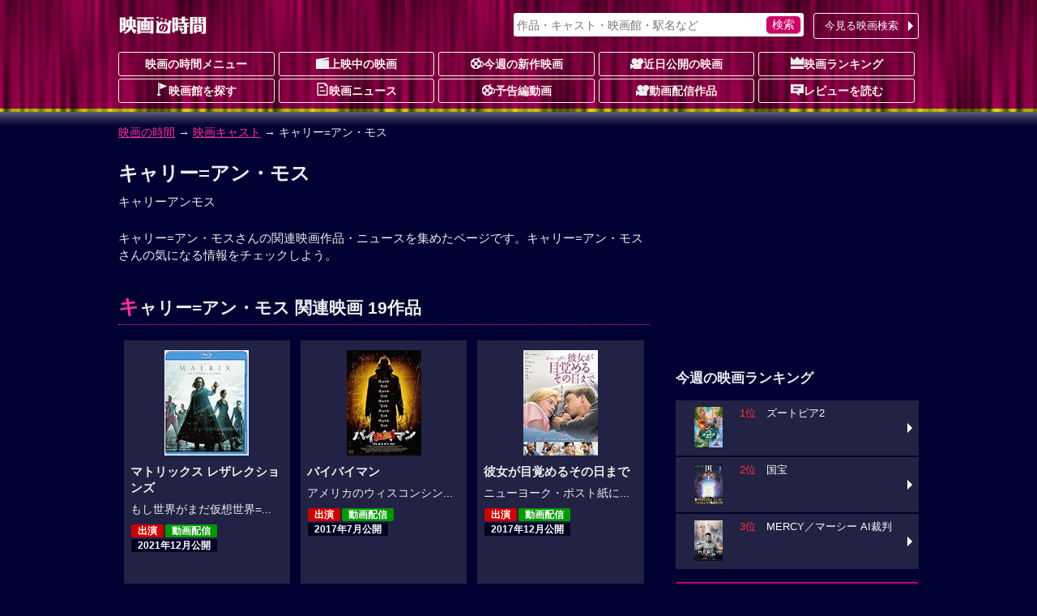

--- FILE ---
content_type: text/html; charset=UTF-8
request_url: https://movie.jorudan.co.jp/person/147584/
body_size: 12145
content:
<!DOCTYPE html>
<html lang="ja">
<head>
<meta charset="UTF-8">
<meta name="author" content="ジョルダン">
<meta name="viewport" content="width=device-width,initial-scale=1.0">
<!-- Google tag (gtag.js) -->
<script async src="https://www.googletagmanager.com/gtag/js?id=G-JT33EW73SG"></script>
<script>
  window.dataLayer = window.dataLayer || [];
  function gtag(){dataLayer.push(arguments);}
  gtag('js', new Date());

  gtag('config', 'G-JT33EW73SG');
</script>
<!-- Site Side Protection -->
<script>window.grumi={key:'5bb31c36-5198-4abd-9ff8-22ca0ee43c58'};</script>
<script src="//rumcdn.geoedge.be/5bb31c36-5198-4abd-9ff8-22ca0ee43c58/grumi-ip.js" async></script>
<script async src="https://securepubads.g.doubleclick.net/tag/js/gpt.js"></script>
<script>window.googletag = window.googletag || {cmd: []};</script>
<!-- Geniee Wrapper Head Tag -->
<script>
  window.gnshbrequest = window.gnshbrequest || {cmd:[]};
  window.gnshbrequest.cmd.push(function(){
    window.gnshbrequest.forceInternalRequest();
  });
</script>
<script async src="https://cpt.geniee.jp/hb/v1/212837/323/wrapper.min.js"></script>
<!-- /Geniee Wrapper Head Tag -->
<!-- //Connect Container: jorudan.co.jp -->
<script>
googletag.cmd.push(function() {
	googletag.defineSlot('/7783033/Jorudan_Movie_BTF_R300x250', [300, 250], 'Ads_google_right_0').addService(googletag.pubads());
	googletag.defineSlot('/7783033/Jorudan_Movie_BTF_L300x250', [300, 250], 'Ads_google_right_1').addService(googletag.pubads());
	googletag.defineSlot('/7783033/Jorudan_Movie_MID300x250', [300, 250], 'Ads_google_right_2').addService(googletag.pubads());
	googletag.defineSlot('/7783033/Jorudan_Movie_ATF300x250', [300, 250], 'Ads_google_right_3').addService(googletag.pubads());
	googletag.pubads().enableSingleRequest();
	googletag.pubads().disableInitialLoad();
	googletag.enableServices();
});	
googletag.cmd.push(function(){ googletag.display('Ads_google_right_0'); });
googletag.cmd.push(function(){ googletag.display('Ads_google_right_1'); });
googletag.cmd.push(function(){ googletag.display('Ads_google_right_2'); });
googletag.cmd.push(function(){ googletag.display('Ads_google_right_3'); });
</script>

<script>
!function(o,s,t,e,a,i,g){function n(t,e){s[o]._Q.push([t,e])}s[o]||(s[o]={init:function(){n("i",arguments)},fetchBids:function(){n("f",arguments)},setDisplayBids:function(){},_Q:[]},(i=t.createElement(e)).async=!0,i.src="//c.amazon-adsystem.com/aax2/apstag.js",(g=t.getElementsByTagName(e)[0]).parentNode.insertBefore(i,g))}("apstag",window,document,"script"),apstag.init({pubID:"3380",adServer:"googletag"}),apstag.fetchBids({slots:[{slotID:"Ads_google_right_0",slotName:"/7783033/Jorudan_Movie_BTF_R300x250",sizes:[[300,250]]},{slotID:"Ads_google_right_1",slotName:"/7783033/Jorudan_Movie_BTF_L300x250",sizes:[[300,250]]},{slotID:"Ads_google_right_2",slotName:"/7783033/Jorudan_Movie_MID300x250",sizes:[[300,250]]},{slotID:"Ads_google_right_3",slotName:"/7783033/Jorudan_Movie_ATF300x250",sizes:[[300,250]]}],timeout:800},function(o){googletag.cmd.push(function(){apstag.setDisplayBids(),googletag.pubads().refresh()})});</script>

<style type="text/css">body{margin:0;padding:0;line-height:1.4;color:#eee;font-size:14px;font-family:"Hiragino Kaku Gothic Pro",Meiryo,sans-serif;-webkit-text-size-adjust:100%;-moz-text-size-adjust:100%;-ms-text-size-adjust:100%;-o-text-size-adjust:100%;text-size-adjust:100%;background:#003 url(/images/back_main.png) repeat-x 0 -80px}p{margin:16px 0}figure{margin:16px auto}figcaption{padding:4px}hr{width:80%;border:0 none;margin:16px auto;border-bottom:1px dashed #f39}a:link,a:visited{color:#f39}a:hover,a:active{position:relative;top:1px;left:1px}img{max-width:100%;max-height:100%;vertical-align:text-bottom}#ZENRINMAP img{max-width:none;max-height:none;vertical-align:baseline}.menu{margin:4px 0 8px}.menu li{float:left;list-style:none;margin:4px 4px 0 0 !important}.menu li.on{padding:6px;font-weight:700;color:#c06;background-color:#fcc;border-radius:3px;box-shadow:0 1px 1px rgba(96,0,48,0.6)}.menu li.off{padding:6px 1.5em;font-weight:700;color:#666;background-color:#002;border-radius:3px}.menu li a{display:block;width:100%;color:inherit;text-decoration:none;text-align:center;position:relative}.icons li.tsutaya{float:right}.icons li.tsutaya a img{border:1px solid #fff}.menu .icon{display:block;margin:auto}.icons{margin:4px 0 16px;padding:0}.icons li{list-style:none;float:left;width:auto!important;height:auto!important;margin:4px 4px 0 0;padding:2px 8px;color:#fff;font-size:12px;font-weight:700;line-height:1;border-radius:2px;background-color:#002;vertical-align:bottom}.icons li a{color:inherit;text-decoration:none}.inner{width:100%;padding:0 8px;box-sizing:border-box}.acenter{text-align:center}.aright{text-align:right}.entry{line-height:1.6;letter-spacing:.6pt}.text{letter-spacing:.6pt;line-height:1.6}.ssize{font-size:.9em}.role{display:inline-block;font-weight:700;color:#fff;padding:2px;border-radius:2px;font-size:12px;background-color:#002;margin:0 2px}.message{color:#999}.warning{color:#f33}.col{margin:1%}.u{text-decoration:underline}.star{color:#fc3}.flag{display:inline-block;font-size:.8em;background-color:#002;font-weight:700;line-height:1;padding:4px;border-radius:2px;vertical-align:middle;margin:0 4px}.w2 dd,.w2 li{float:left;margin-right:1%!important;width:49%}.w3 li{float:left;margin:0 .5% 2px!important;width:32.3%}.item-list{margin:16px 0}.item-list .item-title{padding:.5em;font-weight:700;overflow:hidden;white-space:nowrap;text-overflow:ellipsis}.item-list .item{margin-bottom:2px;font-size:.9em;line-height:1.4}.item-list .item a{display:block;width:100%;height:100%;color:inherit;padding:8px;position:relative;-moz-box-sizing:border-box;-webkit-box-sizing:border-box;box-sizing:border-box;text-decoration:none;overflow:hidden}.item-list .item p{margin:8px 0}.item-list .item h3,.item-list .item h4{margin:4px 0;font-size:1.1em}.card .item a{background-color:#224}.card .item a:hover img{opacity:.7}.line .item a:hover{background-color:#224}.item-list .item .thumb{float:left;width:30%;margin:4px 8px 8px 0;text-align:center}.item-list .item .details{margin-left:30%}.card .item .thumb img{max-height:80px}.line .item p{line-height:1.6;letter-spacing:.6pt}.line .item .thumb img{max-height:100px}.theater{margin:0;padding:0;font-size:.9em}.theater li{display:table;width:100%;table-layout:fixed;list-style:none;border-collapse:separate;border-spacing:2px;height:4.8em}.theater li a{color:#eee;text-decoration:none;display:table;table-layout:fixed;width:100%;height:100%;box-sizing:border-box;padding-right:12px;position:relative}.theater li a:before{content:"";display:inline-block;margin-top:-6px;position:absolute;top:50%;right:0;border:6px solid transparent;border-left-color:#fff}.theater li div{display:table-cell;height:4em;vertical-align:middle}.theater li .th{width:25%;text-align:center;font-weight:700;background-color:#224}.theater li .th img{max-height:60px}.theater li .th .time{display:block;position:absolute;top:0;left:0;width:100%;height:100%;background-color:rgba(0,0,32,0.7);line-height:50px}.theater li .td{width:75%}.theater li span{display:block;margin:2px 0}.theater li span.title{color:#d17}.theater li a:hover .title{color:#f39}#site-head{margin-bottom:24px}#site-head .inner{position:relative;padding:8px}#site-name{display:table;height:48px}#site-name h1,#site-name a{display:table-cell;text-decoration:none;text-align:center;vertical-align:middle}.search-navi form{margin:0;padding:4px;background-color:#fff;border-radius:3px;box-shadow:0 1px 2px rgba(96,0,48,0.6)}.search-navi input{font-family:inherit;font-size:1em;height:1.5em}.search-navi input[type=text],.search-navi input[type=search]{width:80%;margin:0;padding:0;border:0;background-color:transparent;color:#603}.search-navi input[type=submit]{float:right;cursor:pointer;color:#fff;width:10%;min-width:3em;border:0;border-radius:5px;box-shadow:0 1px 2px rgba(64,48,64,0.6);margin:0;padding:0;background-color:#c06;-webkit-appearance:none}.search-navi input[type=submit]:hover{background-color:#f39}#g-navi{position:absolute;top:16px;right:8px;width:500px;margin:0}#g-navi .search-navi{position:relative}#g-navi .search-navi .btn{position:absolute;top:0;right:0;margin:0;width:10em}#g-navi .search-navi .btn a{border:1px solid #fee;background-color:transparent}#g-navi .search-navi form{width:70%}#m-navi dl{margin:0}#m-navi dl dt,#m-navi dl dd{float:left;margin:0 .5% 1px 0;width:19.5%;height:32px;box-sizing:border-box;line-height:28px;text-align:center}#m-navi dl a{display:block;border:1px solid #fee;border-radius:3px;color:#fee;font-weight:700;text-decoration:none;overflow:hidden;white-space:nowrap;text-overflow:ellipsis}#m-navi dl dt a{background-color:transparent}#m-navi dl a:hover{background-color:transparent;position:relative;top:1px;left:1px}#o-navi{display:table;width:48px;height:48px;position:absolute;top:8px;right:8px;z-index:0;border:2px solid #eee;border-radius:.2em;box-shadow:0 2px 2px rgba(96,0,48,0.6)}#o-navi:hover{top:9px;right:7px;cursor:pointer}#o-navi span{display:block;width:18px;height:2px;margin:-1px 0 0 -9px;position:absolute;top:50%;left:50%;background:#eee;transition:.2s;z-index:999}#o-navi span:after,#o-navi span:before{display:block;content:"";position:absolute;top:50%;left:0;width:18px;height:2px;background-color:#eee;transition:.3s}#o-navi span:before{margin-top:-6px}#o-navi span:after{margin-top:4px}#o-navi span.close{background:transparent}#o-navi span.close:before,#o-navi span.close:after{margin-top:0}#o-navi span.close:before{transform:rotate(-45deg);-webkit-transform:rotate(-45deg)}#o-navi span.close:after{transform:rotate(-135deg);-webkit-transform:rotate(-135deg)}#sp-navi{position:absolute;top:64px;right:8px;width:80%;padding:8px;border:1px solid #eee;background-color:#003;background-color:rgba(0,0,48,0.8);border-radius:3px;box-shadow:0 2px 2px rgba(96,0,48,0.6);z-index:999}#sp-navi:before{content:"";display:inline-block;border:6px solid transparent;border-bottom:6px solid #fee;position:absolute;right:17px;top:-6px;margin-top:-6px}#sp-navi .search-navi .btn{margin:8px 0}#sp-navi .search-navi .btn a{max-width:none}#sp-navi dl{margin:0;padding:0}#sp-navi dl dt{font-weight:700;text-align:center;margin:1em 0}#sp-navi dl dt a{color:#fff;text-decoration:none}#sp-navi dl dd{margin:0}#sp-navi dl dd a{display:block;margin:2px;padding:8px;color:#fff;text-decoration:none;position:relative;border:1px solid #eee;border-radius:3px;background-color:#003}#sp-navi dl dd a:before{content:"";display:inline-block;border:6px solid transparent;border-left:6px solid #fff;position:absolute;right:0;top:50%;margin-top:-6px}#main-head{margin:24px 0}#main-head p{margin:8px 0}#main-head h1{margin:16px 0 8px;font-size:1.6em}main h2 a:link,main h2 a:visited{color:inherit;text-decoration:none}main{font-size:15px}main h2{margin:12px 0;padding:4px 0;font-size:1.4em;border-bottom:1px dotted #f39}main h2:first-letter{font-size:1.2em;color:#f39}main h3{margin:16px 0;font-size:1.2em}main section{margin:32px 0}#site-menu h3{margin:16px 0;font-size:1.2em}.ad{margin:16px auto;text-align:center;min-width:300px;min-height:250px}.ad>div{margin:auto}.ad320{margin:8px 0;min-width:320px;min-height:50px}@media only screen and (max-width: 697px){#g-navi,#m-navi{display:none}}#site-container:after,#p-navi ul:after,.theater:after,.main-navi:after,.w2:after,.w3:after,.line-btn a:after,.card:after,.icons:after,.menu:after,.cf:after{content:'';display:table;clear:both}.box{margin:8px 0;padding:8px;background-color:#002;border:4px solid #224;border-radius:16px;list-style:none}.icon{display:inline-block;background-image:url(/images/iconset.png);background-repeat:no-repeat;vertical-align:-1px}.icon-l{width:16px;height:16px}.icon-s{width:12px;height:12px}.i-movie{background-position:0 0}.i-cinema{background-position:-16px 0}.i-eiga{background-position:-32px 0}.i-rank{background-position:-48px 0}.i-memo{background-position:-64px 0}.i-voice{background-position:0 -16px}.i-note{background-position:-16px -16px}.i-review{background-position:-32px -16px}.i-flag{background-position:-48px -16px}.i-clock{background-position:-64px -16px}.i-s-review{background-position:0 -32px}.i-s-eiga{background-position:-12px -32px}.i-s-clock{background-position:-24px -32px}.i-s-review-p{background-position:-32px -32px}.i-s-eiga-p{background-position:-48px -32px}.i-s-clock-p{background-position:-60px -32px}.line-btn{margin:16px 0;padding:0;font-size:.9em}.line-btn li{margin:0 0 2px;padding:0;list-style:none}.line-btn li.off{padding:7px;box-sizing:border-box;background-color:#002;color:#666;font-weight:700}.line-btn li a{display:block;padding:8px;padding-right:1em;box-sizing:border-box;width:100%;color:#fff;text-decoration:none;position:relative;background-color:#224}.line-btn li .thumb{float:left;width:65px;margin-right:.5em;text-align:center}.line-btn li img{max-height:50px}.line-btn li a:hover{background-color:#336}.line-btn li a span.kana{font-size:.8em;color:#ccc}.line-btn a:before{content:"";display:inline-block;margin-top:-6px;position:absolute;top:50%;right:2px;border:6px solid transparent;border-left-color:#fff}.icons li.review{background-color:transparent;font-weight:400;font-size:14px}.icons li a:hover{color:#f39}.icons li.review a:hover{color:inherit}.item-list .icons li{margin:1px}.icons .b-red{background-color:#c00}.icons .b-green{background-color:#090}.icons .b-orange{background-color:#f60}.item-list .item .icons{overflow:hidden}.line .item .icons li.review{float:right;overflow:hidden;width:99%;margin:8px 0 0;letter-spacing:0;text-align:right}.card .item .icons li.review{position:absolute;bottom:8px;right:8px;padding:0}.td .icons{margin:0}.btn{margin:4px 0;padding:0;font-size:13px}.btn a{position:relative;display:block;width:100%;padding:6px 1.2em 6px 4px;text-align:center;border-radius:3px;box-sizing:border-box;color:#fff;background-color:#c06;text-decoration:none;text-align:center}.btn a:hover{background-color:#f39}div.btn a{max-width:450px;margin:auto}.btn li{margin:0 0 1px;list-style:none}.btn li a{text-align:left}.btn .b-grn a{background-color:#090}.btn .b-grn a:hover{background-color:#3c3}.btn .b-blue a{background-color:#06c}.b-blue a:hover{background-color:#39f}.btn a:before{content:"";display:inline-block;margin-top:-6px;position:absolute;top:50%;right:0;border:6px solid transparent;border-left-color:#fff}@media only screen and (min-width: 696px){body{background-position:0 -12px}.inner{width:680px;margin:auto}.theater li{float:left;width:49%;height:75px}.theater li:nth-child(odd){clear:left}.theater li a{padding:0}.theater li a:before{border:0 none}.theater li div.itunes{width:120px}#o-navi{display:none}}@media only screen and (min-width: 1004px){.inner{width:1004px}#site-contents{width:656px;float:left}#site-back{width:656px;float:left}#site-menu{width:300px;float:right}}@media only screen and (min-width: 567px){.col{float:left;width:48%;margin:16px 1%}main section{position:relative}.header-btn{position:absolute;top:3px;right:0}.header-btn a{padding:.2em 1.5em}}@media only screen and (max-width: 697px){#g-navi,#m-navi{display:none}}@media only screen and (min-width: 567px) and (max-width: 999px){.card .item-body{float:left;width:31.3%;margin:.5% 1%}.card .item{height:325px}.card .item .thumb{float:none;width:100%}.card .item .thumb img{max-height:130px}.card .item .details{margin:0}.card .item p{margin:8px 0}}@media only screen and (min-width: 696px){body{background-position:0 -12px}.inner{width:680px;margin:auto}#site-head .inner{padding:0 8px}#site-name{height:64px}#o-navi{display:none}#site-foot .box-foot{width:25%;height:200px;float:left;box-sizing:border-box;padding:.5em}}@media only screen and (min-width: 1004px){.inner{width:1004px}#site-contents{width:656px;float:left}#site-back{width:656px;float:left}#site-menu{width:300px;float:right}#site-contents .line .item-body a{box-shadow:none}#site-contents .line .icons{clear:none}#site-contents .line .item-body .thumb{height:100px}#site-contents .line h3,#site-contents .line h4{font-size:1.25em;font-weight:700}#site-contents .line .item .icons .review{width:99%;margin:8px 0 0;letter-spacing:0}#site-contents .card .item-body{float:left;width:31.3%;margin:.5% 1%}#site-contents .card .item{height:325px}#site-contents .card .item .thumb{float:none;width:100%}#site-contents .card .item img{max-height:130px}#site-contents .card .item .details{margin:0}#site-contents .card .item .icons{box-sizing:border-box;width:100%}#site-contents .card .item .review{position:absolute;bottom:8px;right:8px}}</style>
<!--[if lt IE 9]>
<link rel="stylesheet" href="/css/normalize.min.css">
<link rel="stylesheet" href="/css/movie.responsive.min.css">
<script src="/js/respond.min.js"></script>
<script src="/js/html5shiv.min.js"></script>
<![endif]-->
<link rel="canonical" href="https://movie.jorudan.co.jp/person/147584/">
<meta name="description" content="キャリー=アン・モスさんの関連映画作品・ニュースを集めたページです。キャリー=アン・モスさんの気になる情報をチェックしよう。">
<meta name="keywords" content="キャリー=アン・モス,映画,作品,ニュース,映画の時間">
<title>キャリー=アン・モス関連映画、ニュースなど｜映画の時間</title>
</head>

<body>

<header id="site-head"><div class="inner">
	<div id="site-name"><a href="/"><img src="/images/logo_eiga.png" alt="映画の時間"></a></div>

	<nav id="g-navi">
		<div class="search-navi">
			<form method="GET" action="/search/">
				<input type="search" name="word" value="" placeholder="作品・キャスト・映画館・駅名など">
				<input type="submit" value="検索">
			</form>
			<div class="btn"><a href="https://movie.jorudan.co.jp/point/">今見る映画検索</a></div>
		</div>
	</nav>
	<nav id="m-navi">
		<dl class="main-navi">
			<dt><a href="/">映画の時間メニュー</a></dt>
			<dd><a href="/film/"><span class="icon icon-l i-cinema" aria-hidden="true"></span>上映中の映画</a></dd>
			<dd><a href="/film/new/"><span class="icon icon-l i-movie" aria-hidden="true"></span>今週の新作映画</a></dd>
			<dd><a href="/film/pre/"><span class="icon icon-l i-eiga" aria-hidden="true"></span>近日公開の映画</a></dd>
			<dd><a href="/ranking/"><span class="icon icon-l i-rank" aria-hidden="true"></span>映画ランキング</a></dd>
			<dd><a href="/theater/"><span class="icon icon-l i-flag" aria-hidden="true"></span>映画館を探す</a></dd>
			<dd><a href="/news/"><span class="icon icon-l i-note" aria-hidden="true"></span>映画ニュース</a></dd>
			<dd><a href="/movie/"><span class="icon icon-l i-movie" aria-hidden="true"></span>予告編動画</a></dd>
			<dd><a href="/film/streaming/"><span class="icon icon-l i-eiga" aria-hidden="true"></span>動画配信作品</a></dd>
			<dd><a href="/film/review/"><span class="icon icon-l i-voice" aria-hidden="true"></span>レビューを読む</a></dd>
		</dl>
	</nav>
 	<div id="o-navi"><span aria-hidden="true"></span></div>
</div></header>

<noscript>
	<div class="inner">
		<p class="box">お使いのブラウザは<u>現在Javascriptが無効になっています</u>。一部コンテンツが非表示ないしご利用いただくことができませんので、お手数ですがJavascriptを有効にして再度アクセスをお願い致します。</p>
	</div>
</noscript>


<nav id="breadclumbs">
	<p class="inner">
		<a href="/">映画の時間</a> →
		<a href="/person/">映画キャスト</a> →
		キャリー=アン・モス
	</p>
</nav>

<div id="site-container" class="inner">
<div id="site-contents">
<main>
	<header id="main-head">
		<h1>キャリー=アン・モス</h1>
		<p>キャリーアンモス</p>
	</header>


	キャリー=アン・モスさんの関連映画作品・ニュースを集めたページです。キャリー=アン・モスさんの気になる情報をチェックしよう。
	<section>
		<h2>キャリー=アン・モス 関連映画 19作品</h2>
		<div class="item-list card">
		<article class="item-body item"><a href="/film/95909/" title="マトリックス レザレクションズ">
			<div class="thumb"><img src="https://m.media-amazon.com/images/I/51iXcTgFkOL._SL160_.jpg" alt="マトリックス レザレクションズ" aria-hidden="true"></div>
			<div class="details">
				<h3>マトリックス レザレクションズ</h3>
				<p>もし世界がまだ仮想世界=...</p>
				<ul class="icons">
					<li class="b-red">出演</li>
					<li class="b-green">動画配信</li>
					<li>2021年12月公開</li>
					<li class="review"><span aria-hidden="true" aria-label="5つ星中2.67つ星で12ユーザが評価しています"><span class="star">★★☆</span>☆☆<span class="icon icon-s i-s-review" aria-hidden="true"></span>12</span></li>
				</ul>
			</div>
		</a></article>

		<article class="item-body item"><a href="/film/88615/" title="バイバイマン">
			<div class="thumb"><img src="https://images-fe.ssl-images-amazon.com/images/I/51WVDzdlzKL._SL160_.jpg" alt="バイバイマン" aria-hidden="true"></div>
			<div class="details">
				<h3>バイバイマン</h3>
				<p>アメリカのウィスコンシン...</p>
				<ul class="icons">
					<li class="b-red">出演</li>
					<li class="b-green">動画配信</li>
					<li>2017年7月公開</li>
					<li class="review"><span aria-hidden="true" aria-label="5つ星中2.33つ星で3ユーザが評価しています"><span class="star">★★☆</span>☆☆<span class="icon icon-s i-s-review" aria-hidden="true"></span>3</span></li>
				</ul>
			</div>
		</a></article>

		<article class="item-body item"><a href="/film/89177/" title="彼女が目覚めるその日まで">
			<div class="thumb"><img src="https://images-fe.ssl-images-amazon.com/images/I/51k7ABriETL._SL160_.jpg" alt="彼女が目覚めるその日まで" aria-hidden="true"></div>
			<div class="details">
				<h3>彼女が目覚めるその日まで</h3>
				<p>ニューヨーク・ポスト紙に...</p>
				<ul class="icons">
					<li class="b-red">出演</li>
					<li class="b-green">動画配信</li>
					<li>2017年12月公開</li>
					<li class="review"><span aria-hidden="true" aria-label="5つ星中4つ星で1ユーザが評価しています"><span class="star">★★★★</span>☆<span class="icon icon-s i-s-review" aria-hidden="true"></span>1</span></li>
				</ul>
			</div>
		</a></article>

		<article class="item-body item"><a href="/film/83175/" title="エレファント・ソング（2014）">
			<div class="thumb"><img src="https://m.media-amazon.com/images/I/519EflFS23L.jpg" alt="エレファント・ソング（2014）" aria-hidden="true"></div>
			<div class="details">
				<h3>エレファント・ソング（2014）</h3>
				<p>マイケル（グザヴィエ・ド...</p>
				<ul class="icons">
					<li class="b-red">出演</li>
					<li class="b-green">動画配信</li>
					<li>2015年6月公開</li>
					<li class="review"><span aria-hidden="true" aria-label="まだ評価されておりません。"><span class="icon icon-s i-s-review" aria-hidden="true"></span>-</span></li>
				</ul>
			</div>
		</a></article>

		<article class="item-body item"><a href="/film/73844/" title="ポンペイ">
			<div class="thumb"><img src="https://m.media-amazon.com/images/I/51GaREHTvbL._SL160_.jpg" alt="ポンペイ" aria-hidden="true"></div>
			<div class="details">
				<h3>ポンペイ</h3>
				<p>奴隷戦士ミロ（キット・ハリントン）は裕福な商人の娘カ...</p>
				<ul class="icons">
					<li class="b-red">出演</li>
					<li class="b-green">動画配信</li>
					<li>2014年6月公開</li>
					<li class="review"><span aria-hidden="true" aria-label="5つ星中4.22つ星で10ユーザが評価しています"><span class="star">★★★★☆</span><span class="icon icon-s i-s-review" aria-hidden="true"></span>10</span></li>
				</ul>
			</div>
		</a></article>

		<article class="item-body item"><a href="/film/71242/" title="サイレントヒル：リベレーション3D">
			<div class="thumb"><img src="https://m.media-amazon.com/images/I/5100ZOUM4NL._SL160_.jpg" alt="サイレントヒル：リベレーション3D" aria-hidden="true"></div>
			<div class="details">
				<h3>サイレントヒル：リベレーション3D</h3>
				<p>18歳の誕生日を迎えよう...</p>
				<ul class="icons">
					<li class="b-red">出演</li>
					<li class="b-red">PG-12</li>
					<li class="b-green">動画配信</li>
					<li>2013年7月公開</li>
					<li class="review"><span aria-hidden="true" aria-label="5つ星中3.2つ星で5ユーザが評価しています"><span class="star">★★★☆</span>☆<span class="icon icon-s i-s-review" aria-hidden="true"></span>5</span></li>
				</ul>
			</div>
		</a></article>

		<article class="item-body item"><a href="/film/41771/" title="4デイズ">
			<div class="thumb"><img src="https://m.media-amazon.com/images/I/51Ek-VgomdL._SL160_.jpg" alt="4デイズ" aria-hidden="true"></div>
			<div class="details">
				<h3>4デイズ</h3>
				<p>米国政府に届けられた一本...</p>
				<ul class="icons">
					<li class="b-red">出演</li>
					<li class="b-green">動画配信</li>
					<li>2011年9月公開</li>
					<li class="review"><span aria-hidden="true" aria-label="まだ評価されておりません。"><span class="icon icon-s i-s-review" aria-hidden="true"></span>-</span></li>
				</ul>
			</div>
		</a></article>

		<article class="item-body item"><a href="/film/38196/" title="ディスタービア">
			<div class="thumb"><img src="https://m.media-amazon.com/images/I/51TmDo-v7VL._SL160_.jpg" alt="ディスタービア" aria-hidden="true"></div>
			<div class="details">
				<h3>ディスタービア</h3>
				<p>郊外の住宅地に住む男子高...</p>
				<ul class="icons">
					<li class="b-red">出演</li>
					<li class="b-green">動画配信</li>
					<li>2007年11月公開</li>
					<li class="review"><span aria-hidden="true" aria-label="5つ星中4.3つ星で10ユーザが評価しています"><span class="star">★★★★☆</span><span class="icon icon-s i-s-review" aria-hidden="true"></span>10</span></li>
				</ul>
			</div>
		</a></article>

		<article class="item-body item"><a href="/film/38183/" title="ゾンビーノ">
			<div class="thumb"><img src="https://m.media-amazon.com/images/I/61-x9UU9qSL._SL160_.jpg" alt="ゾンビーノ" aria-hidden="true"></div>
			<div class="details">
				<h3>ゾンビーノ</h3>
				<p>放射能の雲が地球を覆い、...</p>
				<ul class="icons">
					<li class="b-red">出演</li>
					<li class="b-green">動画配信</li>
					<li>2007年10月公開</li>
					<li class="review"><span aria-hidden="true" aria-label="まだ評価されておりません。"><span class="icon icon-s i-s-review" aria-hidden="true"></span>-</span></li>
				</ul>
			</div>
		</a></article>

		<article class="item-body item"><a href="/film/36990/" title="サスペクト・ゼロ">
			<div class="thumb"><img src="https://m.media-amazon.com/images/I/51cUpIf9O9L._SL160_.jpg" alt="サスペクト・ゼロ" aria-hidden="true"></div>
			<div class="details">
				<h3>サスペクト・ゼロ</h3>
				<p>ニューメキシコ州の片田舎...</p>
				<ul class="icons">
					<li class="b-red">出演</li>
					<li>2005年2月公開</li>
					<li class="review"><span aria-hidden="true" aria-label="まだ評価されておりません。"><span class="icon icon-s i-s-review" aria-hidden="true"></span>-</span></li>
				</ul>
			</div>
		</a></article>

		<article class="item-body item"><a href="/film/33178/" title="マトリックス・リローデッド">
			<div class="thumb"><img src="https://images-fe.ssl-images-amazon.com/images/I/51M%2Bi5x1w0L._SL160_.jpg" alt="マトリックス・リローデッド" aria-hidden="true"></div>
			<div class="details">
				<h3>マトリックス・リローデッド</h3>
				<p>元凄腕ハッカーの救世主ネ...</p>
				<ul class="icons">
					<li class="b-red">出演</li>
					<li class="b-green">動画配信</li>
					<li>2003年6月公開</li>
					<li class="review"><span aria-hidden="true" aria-label="5つ星中5つ星で1ユーザが評価しています"><span class="star">★★★★★</span><span class="icon icon-s i-s-review" aria-hidden="true"></span>1</span></li>
				</ul>
			</div>
		</a></article>

		<article class="item-body item"><a href="/film/34175/" title="アニマトリックス">
			<div class="thumb"><img src="https://images-fe.ssl-images-amazon.com/images/I/61vJDQcM9pL._SL160_.jpg" alt="アニマトリックス" aria-hidden="true"></div>
			<div class="details">
				<h3>アニマトリックス</h3>
				<p>仮想現実が人間を支配する...</p>
				<ul class="icons">
					<li class="b-red">出演（声）</li>
					<li class="b-green">動画配信</li>
					<li>2003年5月公開</li>
					<li class="review"><span aria-hidden="true" aria-label="まだ評価されておりません。"><span class="icon icon-s i-s-review" aria-hidden="true"></span>-</span></li>
				</ul>
			</div>
		</a></article>

		<article class="item-body item"><a href="/film/33221/" title="マトリックス レボリューションズ">
			<div class="thumb"><img src="https://images-fe.ssl-images-amazon.com/images/I/51xTVNkBd5L._SL160_.jpg" alt="マトリックス レボリューションズ" aria-hidden="true"></div>
			<div class="details">
				<h3>マトリックス レボリューションズ</h3>
				<p>現実世界への旅を通して真...</p>
				<ul class="icons">
					<li class="b-red">出演</li>
					<li class="b-green">動画配信</li>
					<li>2003年11月公開</li>
					<li class="review"><span aria-hidden="true" aria-label="5つ星中5つ星で1ユーザが評価しています"><span class="star">★★★★★</span><span class="icon icon-s i-s-review" aria-hidden="true"></span>1</span></li>
				</ul>
			</div>
		</a></article>

		<article class="item-body item"><a href="/film/32485/" title="ショコラ（2000）">
			<div class="thumb"><img src="https://m.media-amazon.com/images/I/51uS042dbcL._SL160_.jpg" alt="ショコラ（2000）" aria-hidden="true"></div>
			<div class="details">
				<h3>ショコラ（2000）</h3>
				<p>フランスの小さな村。レノ...</p>
				<ul class="icons">
					<li class="b-red">出演</li>
					<li class="b-green">動画配信</li>
					<li>2001年4月公開</li>
					<li class="review"><span aria-hidden="true" aria-label="5つ星中5つ星で2ユーザが評価しています"><span class="star">★★★★★</span><span class="icon icon-s i-s-review" aria-hidden="true"></span>2</span></li>
				</ul>
			</div>
		</a></article>

		<article class="item-body item"><a href="/film/33624/" title="レッド プラネット">
			<div class="thumb"><img src="https://m.media-amazon.com/images/I/51LjfNXY1AL._SL160_.jpg" alt="レッド プラネット" aria-hidden="true"></div>
			<div class="details">
				<h3>レッド プラネット</h3>
				<p>2050年。地球は環境汚...</p>
				<ul class="icons">
					<li class="b-red">出演</li>
					<li class="b-green">動画配信</li>
					<li>2001年1月公開</li>
					<li class="review"><span aria-hidden="true" aria-label="5つ星中5つ星で2ユーザが評価しています"><span class="star">★★★★★</span><span class="icon icon-s i-s-review" aria-hidden="true"></span>2</span></li>
				</ul>
			</div>
		</a></article>

		<article class="item-body item"><a href="/film/33839/" title="メメント">
			<div class="thumb"><img src="/film/images/003/200/33839.jpg" alt="メメント" aria-hidden="true"></div>
			<div class="details">
				<h3>メメント</h3>
				<p>保険の調査員レナードの家に何者かが侵入し、妻がレイプ...</p>
				<ul class="icons">
					<li class="b-red">出演</li>
					<li class="b-green">動画配信</li>
					<li>2001年11月公開</li>
					<li class="review"><span aria-hidden="true" aria-label="5つ星中5つ星で1ユーザが評価しています"><span class="star">★★★★★</span><span class="icon icon-s i-s-review" aria-hidden="true"></span>1</span></li>
				</ul>
			</div>
		</a></article>

		<article class="item-body item"><a href="/film/33833/" title="マイアミ・ガイズ 俺たちはギャングだ">
			<div class="thumb"><img src="https://m.media-amazon.com/images/I/51DobORSF6L._SL160_.jpg" alt="マイアミ・ガイズ 俺たちはギャングだ" aria-hidden="true"></div>
			<div class="details">
				<h3>マイアミ・ガイズ 俺たちはギャングだ</h3>
				<p>時代遅れのギャングスター...</p>
				<ul class="icons">
					<li class="b-red">出演</li>
					<li class="b-green">動画配信</li>
					<li>2001年10月公開</li>
					<li class="review"><span aria-hidden="true" aria-label="まだ評価されておりません。"><span class="icon icon-s i-s-review" aria-hidden="true"></span>-</span></li>
				</ul>
			</div>
		</a></article>

		<article class="item-body item"><a href="/film/31532/" title="マトリックス">
			<div class="thumb"><img src="https://images-fe.ssl-images-amazon.com/images/I/51YCOCUdG8L._SL160_.jpg" alt="マトリックス" aria-hidden="true"></div>
			<div class="details">
				<h3>マトリックス</h3>
				<p>近未来。コンピュータ・プ...</p>
				<ul class="icons">
					<li class="b-red">出演</li>
					<li class="b-green">動画配信</li>
					<li>1999年9月公開</li>
					<li class="review"><span aria-hidden="true" aria-label="5つ星中5つ星で1ユーザが評価しています"><span class="star">★★★★★</span><span class="icon icon-s i-s-review" aria-hidden="true"></span>1</span></li>
				</ul>
			</div>
		</a></article>

		<article class="item-body item"><a href="/film/30184/" title="サボタージュ（1996）">
			<div class="thumb"><img src="/film/images/noimage.png" alt="サボタージュ（1996）" aria-hidden="true"></div>
			<div class="details">
				<h3>サボタージュ（1996）</h3>
				<p>ビショップ（マーク・ダカ...</p>
				<ul class="icons">
					<li class="b-red">出演</li>
					<li>1997年7月公開</li>
					<li class="review"><span aria-hidden="true" aria-label="まだ評価されておりません。"><span class="icon icon-s i-s-review" aria-hidden="true"></span>-</span></li>
				</ul>
			</div>
		</a></article>

		</div>
	</section>



	<section>
		<h2>キャリー=アン・モス 関連ニュース 1件</h2>
		<ul class="line-btn">
			<li><a href="/news/topic_35689/">
				<div class="thumb"><img src="/news/images/65/topic_35689.jpg" alt="12/16公開『彼女が目覚めるその日まで』女優クロエ・グレース・モレッツが原因不明の病と闘う女性を体当たりの演技で挑んだ、涙と感動の予告編完成！"></div>
				<div class="detail">12/16公開『彼女が目覚めるその日まで』女優クロエ・グレース・モレッツが原因不明の病と闘う女性を体当たりの演技で挑んだ、涙と感動の予告編完成！</div>
			</a></li>
		</ul>
	</section>
</main>
<aside id="site-sns">
	<h3 class="midashi">このページをシェアする</h3>
	<ul>
		<li class="i-fb"><a class="spot-share-fb" href="http://www.facebook.com/sharer.php" title="Facebookでシェア" onclick="window.open(this.href+'?u='+encodeURIComponent(location.href)+'&amp;t='+encodeURIComponent(document.title),'sharewindow','width=550,height=450,personalbar=0,toolbar=0,scrollbars=1,resizable=!'); return false;"><img src="/images/i_fb.png" class="com-icn-share" alt="Facebookでシェア"></a></li>
		<li class="i-tw"><a class="spot-share-tw" href="http://twitter.com/intent/tweet" title="Twitterでシェア" onclick="window.open(this.href+'?url='+encodeURIComponent(location.href)+'&amp;text='+encodeURIComponent(document.title),'tweetwindow','width=550, height=450, personalbar=0, toolbar=0, scrollbars=1, resizable=1'); return false;"><img src="/images/i_tx.png" class="com-icn-share" alt="Twitterでシェア"></a></li>
	</ul>
</aside>

<aside class="cf">
	<div class="col ad">
		<!-- 映画の時間フッター左レクタングル300x250 -->
		<div id="Ads_google_right_1" ><!-- --></div>
	</div>
	<div class="col ad">
		<!-- 映画の時間フッター右レクタングル300x250 -->
		<div id="Ads_google_right_0" ><!-- --></div>
	</div>
</aside>
<p class="aright message">（<a href="/about/#AD">広告を非表示にするには</a>）</p>
</div><!-- contents -->

<div id="site-menu">
<div class="ad">
	<!-- /7783033/映画の時間_右カラム上_300x250 -->
	<div id="Ads_google_right_3" ><!-- --></div>
</div>
<aside>
<!--<section>
	<h3>【プレゼントキャンペーン実施中】</h3>
		<ul class="line-btn">
			<li><a href="/present/" title="キャンペーン">
				<div class="thumb"><img src="/news/images/200/jrd_260108_01_01.jpg" alt="キャンペーン"></div>
				<div class="detail">映画『ブゴニア』一般試写会<br>10名様をご招待[〆1/12(月)]</div>
			</a></li>
		</ul>
</section>-->
	<section id="side-ranking">
		<h3>今週の映画ランキング</h3>
		<ul class="line-btn">
			<li><a href="/film/101009/" title="ズートピア2">
				<div class="thumb"><img src="/film/images/010/65/101009.jpg" alt="ズートピア2" loading="lazy"></div>
				<div class="detail"><span style="color:#f33">1位</span>　ズートピア2</div>
			</a></li>
			<li><a href="/film/99655/" title="国宝">
				<div class="thumb"><img src="/film/images/009/65/99655.jpg" alt="国宝" loading="lazy"></div>
				<div class="detail"><span style="color:#f33">2位</span>　国宝</div>
			</a></li>
			<li><a href="/film/102096/" title="MERCY／マーシー AI裁判">
				<div class="thumb"><img src="/film/images/010/65/102096.jpg" alt="MERCY／マーシー AI裁判" loading="lazy"></div>
				<div class="detail"><span style="color:#f33">3位</span>　MERCY／マーシー AI裁判</div>
			</a></li>
		</ul>
		<ul class="btn">
			<li><a href="/ranking/">今週の映画動員数ランキング</a></li>
		</ul>
	</section>

	<section id="side-cinema">
		<h3>要チェック！今週の３本</h3>
		<ul class="line-btn">
			<li><a href="/film/102096/" title="MERCY／マーシー AI裁判">
				<div class="thumb"><img src="/film/images/010/65/102096.jpg" alt="MERCY／マーシー AI裁判"></div>
				<div class="detail">MERCY／マーシー AI裁判</div>
			</a></li>
			<li><a href="/film/102014/" title="ファイブ・ナイツ・アット・フレディーズ2">
				<div class="thumb"><img src="/film/images/010/65/102014.jpg" alt="ファイブ・ナイツ・アット・フレディーズ2"></div>
				<div class="detail">ファイブ・ナイツ・アット・フレディーズ2</div>
			</a></li>
			<li><a href="/film/102289/" title="最強王図鑑～The Ultimate Tournament～ 特別編 テッペン決めようか！">
				<div class="thumb"><img src="/film/images/010/65/102289.jpg" alt="最強王図鑑～The Ultimate Tournament～ 特別編 テッペン決めようか！"></div>
				<div class="detail">最強王図鑑～The Ultimate Tournament～ 特別編 テッペン決めようか！</div>
			</a></li>
		</ul>
		<div class="btn"><a href="/film/">劇場上映中の映画一覧</a></div>
	</section>

<section id="side-pickup">
	<h3>注目の動画配信作品</h3>
		<ul class="line-btn">
			<li><a href="/film/100339/" title="劇場版総集編 呪術廻戦 懐玉・玉折">
				<div class="thumb"><img src="/film/images/010/200/100339.jpg" alt="劇場版総集編 呪術廻戦 懐玉・玉折"></div>
				<div class="detail"> 劇場版総集編 呪術廻戦 懐玉・玉折</div>
			</a></li>
			<li><a href="/film/101642/" title="ワン・バトル・アフター・アナザー">
				<div class="thumb"><img src="/film/images/010/200/101642.jpg" alt="ワン・バトル・アフター・アナザー"></div>
				<div class="detail"> ワン・バトル・アフター・アナザー</div>
			</a></li>
			<li><a href="/film/100974/" title="見える子ちゃん">
				<div class="thumb"><img src="/film/images/010/200/100974.jpg" alt="見える子ちゃん"></div>
				<div class="detail"> 見える子ちゃん</div>
			</a></li>
		</ul>
	<div class="btn"><a href="/film/streaming/">動画配信作品をチェック</a></div>
</section>

<div class="ad">
	<!-- /7783033/映画の時間_右カラムミドル_300x250 -->
	<div id="Ads_google_right_2" ><!-- --></div>
</div>
	<section id="side-news">
		<h3>最新映画ニュース</h3>
		<ul class="line-btn">
			<li><a href="/news/kine-latest-20260127-nw-05f99d/" title="実写映画版「ブルーロック」の主演は高橋文哉。キャラクタービジュアル解禁">
				<div class="thumb"><img src="//movie.jorudan.co.jp/news/images/65/kine-latest-20260127-nw-05f99d_1.jpg" alt="実写映画版「ブルーロック」の主演は高橋文哉。キャラクタービジュアル解禁" loading="lazy"></div>
				<div class="detail">
					実写映画版「ブルーロック」の主演は高橋文哉。キャラクタービジュアル解禁				</div>
			</a></li>
			<li><a href="/news/jrd_260127_03/" title="『嵐が丘』愛のコンビネーション・ビジュアル解禁！2枚並べると「近くにいるのに一つになれない」切ない二人の姿が">
				<div class="thumb"><img src="//movie.jorudan.co.jp/news/images/65/jrd_260127_03_01.jpg" alt="『嵐が丘』愛のコンビネーション・ビジュアル解禁！2枚並べると「近くにいるのに一つになれない」切ない二人の姿が" loading="lazy"></div>
				<div class="detail">
					『嵐が丘』愛のコンビネーション・ビジュアル解禁！2枚並べると「近くにいるのに一つになれない...
				</div>
			</a></li>
			<li><a href="/news/jrd_260127_02/" title="仮面ライダー生誕55周年記念！『アギトー超能力戦争ー』4月29日公開決定！ティザービジュアル＆特報解禁">
				<div class="thumb"><img src="//movie.jorudan.co.jp/news/images/65/jrd_260127_02_01.jpg" alt="仮面ライダー生誕55周年記念！『アギトー超能力戦争ー』4月29日公開決定！ティザービジュアル＆特報解禁" loading="lazy"></div>
				<div class="detail">
					仮面ライダー生誕55周年記念！『アギトー超能力戦争ー』4月29日公開決定！ティザービジュア...
				</div>
			</a></li>
		</ul>
		<div class="btn"><a href="/news/">映画ニュースへ</a></div>
	</section>

	<section id="side-review">
		<h3>みんなの映画レビュー</h3>
		<ul class="line-btn">
			<li><a href="/film/102294/#review" title="有吉の壁 劇場版アドリブ大河「面白城の18人」">
				<div class="title">有吉の壁 劇場版アドリブ大河「面白城の18人」</div>
			<div class="thumb"><img src="/film/images/010/200/102294.jpg" alt="有吉の壁 劇場版アドリブ大河「面白城の18人」" loading="lazy"></div>
				<div class="detail"><span class="star">★★★★</span>☆ 昨日が初日で明日見に行こうと思い 見に行きました！...</div>
			</a></li>
			<li><a href="/film/102217/#review" title="長安のライチ">
				<div class="title">長安のライチ</div>
			<div class="thumb"><img src="/film/images/010/200/102217.jpg" alt="長安のライチ" loading="lazy"></div>
				<div class="detail"><span class="star">★★★★</span>☆ 中国映画の悪癖である誇張がすくなく、コメディとして...</div>
			</a></li>
			<li><a href="/film/102170/#review" title="SEBASTIAN セバスチャン（2024）">
				<div class="title">SEBASTIAN セバスチャン（2024）</div>
			<div class="thumb"><img src="/film/images/010/200/102170.jpg" alt="SEBASTIAN セバスチャン（2024）" loading="lazy"></div>
				<div class="detail"><span class="star">★★★★</span>☆ 激しいゲイの絡みが多いので苦手な人もいるかと思うが...</div>
			</a></li>
			<li><a href="/film/99962/#review" title="侍タイムスリッパー">
				<div class="title">侍タイムスリッパー</div>
			<div class="thumb"><img src="/film/images/009/200/99962.jpg" alt="侍タイムスリッパー" loading="lazy"></div>
				<div class="detail"><span class="star">★★★★</span>☆ テンポも良く役者さん達も素晴らしく、ラストは胸熱で...</div>
			</a></li>
			<li><a href="/film/101853/#review" title="禍禍女">
				<div class="title">禍禍女</div>
			<div class="thumb"><img src="/film/images/010/200/101853.jpg" alt="禍禍女" loading="lazy"></div>
				<div class="detail"><span class="star">★★★★</span>☆ お気に入りの、映画になりました。 学生時代スキだっ...</div>
			</a></li>
		</ul>
		<div class="btn"><a href="/film/review/">映画レビュー</a></div>
	</section>

	<section id="side-television">

	<h3>注目の映画を探す</h3>
	<ul class="menu btn">
		<li class="b-grn"><a href="/film/tag/%E3%83%87%E3%82%A3%E3%82%BA%E3%83%8B%E3%83%BC/">#ディズニー</a></li>
		<li class="b-grn"><a href="/film/tag/%E3%82%A2%E3%83%90%E3%82%BF%E3%83%BC/">#アバター</a></li>
		<li class="b-grn"><a href="/film/tag/%E9%AC%BC%E6%BB%85%E3%81%AE%E5%88%83/">#鬼滅の刃</a></li>
		<li class="b-grn"><a href="/film/tag/%E3%82%B4%E3%83%BC%E3%83%AB%E3%83%87%E3%83%B3%E3%83%BB%E3%82%B0%E3%83%AD%E3%83%BC%E3%83%96%E8%B3%9E2026%E3%83%8E%E3%83%9F%E3%83%8D%E3%83%BC%E3%83%88/">#ゴールデン・グローブ賞2026ノミネート</a></li>
	</ul>
	<div class="btn"><a href="/film/tag/">シリーズ・映画祭作品を探す</a></div>

		<h3>必見！地上波放送リスト</h3>
		<ul class="line-btn">
			<li><a href="/film/99972/" title="はたらく細胞">
				<div class="thumb"><img src="//movie.jorudan.co.jp/film/images/009/65/99972.jpg" alt="はたらく細胞"></div>
				<div class="detail">『はたらく細胞』<br>1/30(金) 日本テレビ/金曜ロードショーにて(21:00〜)</div>
			</a></li>
			<li><a href="/film/31967/" title="インビジブル">
					<div class="thumb"><img src="https://m.media-amazon.com/images/I/41VhKiyp%2BCL._SL160_.jpg" alt="インビジブル"></div>
				<div class="detail">『インビジブル』<br>1/28(水) テレビ東京/午後のロードショーにて(13:40～)</div>
			</a></li>
			<li><a href="/film/36285/" title="フライト・オブ・フェニックス">
					<div class="thumb"><img src="https://images-fe.ssl-images-amazon.com/images/I/61Pf8aEAIKL._SL160_.jpg" alt="フライト・オブ・フェニックス"></div>
				<div class="detail">『フライト・オブ・フェニックス』<br>1/29(木) テレビ東京/午後のロードショーにて(13:40～)</div>
			</a></li>
		</ul>
		<div class="btn"><a href="/film/broadcast/">映画TV放送スケジュールへ</a></div>
	</section>

<section id="side-theater">
	<h3>映画館を探す</h3>
<!--	<h4>主要エリアの映画館</h4>
	<ul class="line-btn w3">
		<li><a href="/theater/city_053/">渋谷</a></li>
		<li><a href="/theater/city_054/">新宿</a></li>
		<li><a href="/theater/city_050/">銀座</a></li>
		<li><a href="/theater/city_055/">池袋</a></li>
		<li><a href="/theater/city_060/">六本木</a></li>
		<li><a href="/theater/city_076/">横浜</a></li>
		<li><a href="/theater/city_112/">梅田</a></li>
		<li><a href="/theater/city_113/">難波</a></li>
		<li><a href="/theater/city_096/">名古屋駅</a></li>
		<li><a href="/theater/city_160/">福岡</a></li>
	</ul>
-->
	<h4>都道府県から映画館</h4>
	<ul class="line-btn w2">
		<li><a href="/theater/tokyo/">東京</a></li>
		<li><a href="/theater/area_kto/">関東</a></li>
		<li><a href="/theater/area_knk/">関西</a></li>
		<li><a href="/theater/area_chu/">東海</a></li>
		<li><a href="/theater/area_hok/">北海道</a></li>
		<li><a href="/theater/area_thk/">東北</a></li>
		<li><a href="/theater/area_kse/">甲信越</a></li>
		<li><a href="/theater/area_hkr/">北陸</a></li>
		<li><a href="/theater/area_chg/">中国</a></li>
		<li><a href="/theater/area_shk/">四国</a></li>
		<li><a href="/theater/area_kyu/">九州</a></li>
		<li><a href="/theater/okinawa/">沖縄</a></li>
	</ul>
	<div class="btn"><a href="/theater/">全国の映画館へ</a></div>


	<h3>おすすめ映画ジャンル</h3>
	<ul class="line-btn w2">
		<li><a href="/film/genre/%E3%82%A2%E3%82%AF%E3%82%B7%E3%83%A7%E3%83%B3/">アクション</a></li>
		<li><a href="/film/genre/%E3%82%A2%E3%83%8B%E3%83%A1%E3%83%BC%E3%82%B7%E3%83%A7%E3%83%B3/">アニメーション</a></li>
		<li><a href="/film/genre/SF/">SF</a></li>
		<li><a href="/film/genre/%E3%82%AD%E3%83%83%E3%82%BA/">キッズ</a></li>
		<li><a href="/film/genre/%E3%82%B3%E3%83%A1%E3%83%87%E3%82%A3/">コメディ</a></li>
		<li><a href="/film/genre/%E3%83%9B%E3%83%A9%E3%83%BC/">ホラー</a></li>

	</ul>
	<div class="btn"><a href="/theater/review/">映画館クチコミ一覧へ</a></div>
	<div class="btn"><a href="/location/">映画ロケ地一覧へ</a></div>
</section>

	<section>
		<h3>SNSでチェックする</h3>
		<figure class="acenter"><a href="https://twitter.com/movie_jorudan" target="_blank"><img src="/images/x_movie.png" style="width:80%;height=80%" alt="xフォロー"></a></figure>
<!--		<figure class="acenter"><a href="https://www.facebook.com/norikaenext/" target="_blank"><img src="/images/FB_next.png" alt="FBリンク"></a></figure>-->
	</section>
</aside>
<div class="btn"><a href="/about/">映画の時間について</a></div>
</div><!-- menu -->

<div id="site-back">
	<ul class="line-btn">
		<li><a href="/person/">映画キャスト検索ページへ</a></li>
		<li><a href="/">映画の時間トップページへ</a></li>
	</ul>
</div>

</div><!-- container -->

<footer id="site-foot">
	<div class="inner">
		<div class="cf">
			<div class="box-foot">
				<h3>映画作品情報</h3>
				<ul>
					<li><a href="/film/">上映中の映画</a></li>
					<li><a href="/film/new/">今週の新作映画</a></li>
					<li><a href="/film/pre/">近日公開の映画</a></li>
					<li><a href="/film/tag/">人気シリーズ＆受賞作品</a></li>
					<li><a href="/film/review/">映画作品のレビュー</a></li>
					<li><a href="/film/review/list/">作品別にレビューを読む</a></li>
				</ul>
			</div>
			<div class="box-foot">
				<h3>映画館情報</h3>
				<ul>
					<li><a href="/theater/">全国の映画館</a></li>
					<li><a href="/theater/review/">映画館のレビュー</a></li>
				</ul>
			</div>
			<div class="box-foot">
				<h3>映画ランキング</h3>
				<ul>
					<li><a href="/ranking/">映画動員数ランキング</a></li>
					<li><a href="/ranking/backnumber/">ランキングバックナンバー</a></li>
				</ul>
			</div>
			<div class="box-foot">
				<h3>その他コンテンツ</h3>
				<ul>
					<li><a href="/news/">映画ニュース</a></li>
					<li><a href="/film/streaming/">動画配信作品</a></li>
					<li><a href="/film/broadcast/">TV放映スケジュール</a></li>
					<li><a href="/point/">今見る映画情報</a></li>
					<li><a href="/about/">映画の時間について</a></li>
				</ul>
			</div>
		</div>
		<p class="acenter">
			提供:<a href="https://movie.jorudan.co.jp/about/">乗換案内のジョルダン</a>｜<a href="https://www.jorudan.co.jp/company/privacy.html" target="_blank" rel="noopener">プライバシーポリシー</a><br>
			<small>Copyright &copy; 1996-2026 Jorudan Co.,Ltd. All Rights Reserved.</small>
		</p>
	</div>
	<div id="t-navi"><span aria-hidden="true"></span></div>
</footer>

<!-- Geniee Interstitial Body Tag -->
<script src="https://cpt.geniee.jp/hb/v1/212837/323/instbody.min.js"></script>
<!-- /Geniee Interstitial Body Tag -->
</body>
</html>
<!--<link rel="stylesheet" type="text/css" href="/css/movie.responsive.min.css.gz?20181205">-->
<link rel="stylesheet" type="text/css" href="/css/movie.min.css.gz?20230808">
<link rel="stylesheet" type="text/css" href="/css/movie.print.min.css.gz" media="print">
<script type="text/javascript" src="/js/jquery-3.6.3.min.js.gz"></script>
<script type="text/javascript" src="/js/jquery.jorudan.min.js.gz?20230808"></script>
<script type="application/ld+json">
{
	"@context":"http://schema.org/"
	,"@type":"BreadcrumbList"
	,"itemListElement":[{
		"@type":"ListItem"
		,"position":"1"
		,"item":{
			"@id":"/"
			,"name":"映画の時間"
		}
	},{
		"@type":"ListItem"
		,"position":"2"
		,"item":{
			"@id":"/person/"
			,"name":"映画キャスト"
		}
	},{
		"@type":"ListItem"
		,"position":"3"
		,"item":{
			"@id":"/person/147584/"
			,"name":"キャリー=アン・モス"
		}
	}]
}
</script>


--- FILE ---
content_type: text/html; charset=utf-8
request_url: https://www.google.com/recaptcha/api2/aframe
body_size: 264
content:
<!DOCTYPE HTML><html><head><meta http-equiv="content-type" content="text/html; charset=UTF-8"></head><body><script nonce="cWoSirhyBRi-7mvkehzSmQ">/** Anti-fraud and anti-abuse applications only. See google.com/recaptcha */ try{var clients={'sodar':'https://pagead2.googlesyndication.com/pagead/sodar?'};window.addEventListener("message",function(a){try{if(a.source===window.parent){var b=JSON.parse(a.data);var c=clients[b['id']];if(c){var d=document.createElement('img');d.src=c+b['params']+'&rc='+(localStorage.getItem("rc::a")?sessionStorage.getItem("rc::b"):"");window.document.body.appendChild(d);sessionStorage.setItem("rc::e",parseInt(sessionStorage.getItem("rc::e")||0)+1);localStorage.setItem("rc::h",'1769550490743');}}}catch(b){}});window.parent.postMessage("_grecaptcha_ready", "*");}catch(b){}</script></body></html>

--- FILE ---
content_type: application/javascript; charset=utf-8
request_url: https://fundingchoicesmessages.google.com/f/AGSKWxUbbTOjlhRLxzQEC51Z7qos9aIIufZAx43zzMv1RSpNuhgSWozovRCav9H4JyPg4EEt9PBWYU9p8fCqF3QsK3L7Zpz8BLbH6WVcSe5EuW8jXRR28ArkgWsTK2WzmWK7VVC6Zuoxkg==?fccs=W251bGwsbnVsbCxudWxsLG51bGwsbnVsbCxudWxsLFsxNzY5NTUwNDkwLDIyNzAwMDAwMF0sbnVsbCxudWxsLG51bGwsW251bGwsWzcsOSw2XSxudWxsLDIsbnVsbCwiZW4iLG51bGwsbnVsbCxudWxsLG51bGwsbnVsbCwzXSwiaHR0cHM6Ly9tb3ZpZS5qb3J1ZGFuLmNvLmpwL3BlcnNvbi8xNDc1ODQvIixudWxsLFtbOCwiazYxUEJqbWs2TzAiXSxbOSwiZW4tVVMiXSxbMTksIjIiXSxbMTcsIlswXSJdLFsyNCwiIl0sWzI5LCJmYWxzZSJdXV0
body_size: 226
content:
if (typeof __googlefc.fcKernelManager.run === 'function') {"use strict";this.default_ContributorServingResponseClientJs=this.default_ContributorServingResponseClientJs||{};(function(_){var window=this;
try{
var qp=function(a){this.A=_.t(a)};_.u(qp,_.J);var rp=function(a){this.A=_.t(a)};_.u(rp,_.J);rp.prototype.getWhitelistStatus=function(){return _.F(this,2)};var sp=function(a){this.A=_.t(a)};_.u(sp,_.J);var tp=_.ed(sp),up=function(a,b,c){this.B=a;this.j=_.A(b,qp,1);this.l=_.A(b,_.Pk,3);this.F=_.A(b,rp,4);a=this.B.location.hostname;this.D=_.Fg(this.j,2)&&_.O(this.j,2)!==""?_.O(this.j,2):a;a=new _.Qg(_.Qk(this.l));this.C=new _.dh(_.q.document,this.D,a);this.console=null;this.o=new _.mp(this.B,c,a)};
up.prototype.run=function(){if(_.O(this.j,3)){var a=this.C,b=_.O(this.j,3),c=_.fh(a),d=new _.Wg;b=_.hg(d,1,b);c=_.C(c,1,b);_.jh(a,c)}else _.gh(this.C,"FCNEC");_.op(this.o,_.A(this.l,_.De,1),this.l.getDefaultConsentRevocationText(),this.l.getDefaultConsentRevocationCloseText(),this.l.getDefaultConsentRevocationAttestationText(),this.D);_.pp(this.o,_.F(this.F,1),this.F.getWhitelistStatus());var e;a=(e=this.B.googlefc)==null?void 0:e.__executeManualDeployment;a!==void 0&&typeof a==="function"&&_.To(this.o.G,
"manualDeploymentApi")};var vp=function(){};vp.prototype.run=function(a,b,c){var d;return _.v(function(e){d=tp(b);(new up(a,d,c)).run();return e.return({})})};_.Tk(7,new vp);
}catch(e){_._DumpException(e)}
}).call(this,this.default_ContributorServingResponseClientJs);
// Google Inc.

//# sourceURL=/_/mss/boq-content-ads-contributor/_/js/k=boq-content-ads-contributor.ContributorServingResponseClientJs.en_US.k61PBjmk6O0.es5.O/d=1/exm=ad_blocking_detection_executable,kernel_loader,loader_js_executable,web_iab_tcf_v2_signal_executable/ed=1/rs=AJlcJMztj-kAdg6DB63MlSG3pP52LjSptg/m=cookie_refresh_executable
__googlefc.fcKernelManager.run('\x5b\x5b\x5b7,\x22\x5b\x5bnull,\\\x22jorudan.co.jp\\\x22,\\\x22AKsRol_z4MFcYSH1bc1sL_LSCp3A3z9U084FLgZPrM5jmwoq2Qepcznnwgk_eiec569nUPYQXZ9M9iVs8kxjwpgvDUKgD2sA8ZX38OwxDQXdARuOXK5Q0Fz6UTSkJS_X8rmc2U_XvWI5kUrTtbq2f3QxwWj4CjE88Q\\\\u003d\\\\u003d\\\x22\x5d,null,\x5b\x5bnull,null,null,\\\x22https:\/\/fundingchoicesmessages.google.com\/f\/AGSKWxWO5bbltv8CUVMkCBIKsoy_XN19XTAGVp2K9XzD-6NrSc98OrLKyzDEpTheyY5jFBlQ6qeQGbpg3zcaazFKdJUUUijuW39XD42KyRBL_0bkYNuFUiTfGVxj57R6T7eIaF82Oe6xww\\\\u003d\\\\u003d\\\x22\x5d,null,null,\x5bnull,null,null,\\\x22https:\/\/fundingchoicesmessages.google.com\/el\/AGSKWxWRU_uL4TF19Z6UHx3yCE96xTxk8M8QQTMMkJGVCQz2JImW4Rspn2fRMjGBW7rpHf1OcQNOEqS1sKwIyg1d0KsXENWU5GtU4-Rg5H8Nk0lylEKySJ_nqNKA88c2QYJ7mxtf3N0EWw\\\\u003d\\\\u003d\\\x22\x5d,null,\x5bnull,\x5b7,9,6\x5d,null,2,null,\\\x22en\\\x22,null,null,null,null,null,3\x5d,null,\\\x22Privacy and cookie settings\\\x22,\\\x22Close\\\x22,null,null,null,\\\x22Managed by Google. Complies with IAB TCF. CMP ID: 300\\\x22\x5d,\x5b2,1\x5d\x5d\x22\x5d\x5d,\x5bnull,null,null,\x22https:\/\/fundingchoicesmessages.google.com\/f\/AGSKWxU313EhenVHByqVcJYQiDrYbil7QmqZM18zHbn8pWXoaUPsAJ1zAbLDMN5szovABGILHypF-bjVPq9rmQd-8UKw3WXUfQnCfxFfiCNnLrtYC5KdiEjKGafvW5c0TeVn_Uw-Q_88ZA\\u003d\\u003d\x22\x5d\x5d');}

--- FILE ---
content_type: application/javascript; charset=utf-8
request_url: https://fundingchoicesmessages.google.com/f/AGSKWxWVuTsk6AV2SXIutJjRotSt2pwNvuadCoUZ0sHK96xhFLpMrme8jqS836bLte7-7ue-4QtyNAik6HvjV8ju93quPgR0KhOoI45gTwFvPjXb2MlFDNoKa1d3cpzT-TJCU6fXWcEiGSUbIROaY_m3c-nmVqitIqFKjERElXWa9VeH-basEhQaf9yCpWpm/_/GeoDynBanner.php?wmid=/RefSplDicAdsTopL..300x250_/adtadd1.-ads.generated.
body_size: -1288
content:
window['fe816f66-e686-4df3-9a7b-5ec8274461e8'] = true;

--- FILE ---
content_type: text/javascript
request_url: https://movie.jorudan.co.jp/js/jquery.jorudan.min.js.gz?20230808
body_size: 468
content:
$(document).ready(function(){function i(){a=$(window).scrollTop(),a>100?b.fadeIn():b.fadeOut()}function j(){var a=window.innerWidth;a&&(a>=998?k():a>696&&a<998?k():l())}function k(){$("#sp-navi").remove(),$("#o-navi span").removeClass("close"),$("#g-navi").show(),$("#m-navi").show()}function l(){$("#sp-navi").length||($("#site-head .inner").append('<nav id="sp-navi">'),$("#sp-navi").hide(),$("#sp-navi").append($("#g-navi .search-navi").clone().addClass("clone")),$("#sp-navi").append($("#m-navi .main-navi").clone().addClass("clone")),$("#g-navi").hide(),$("#m-navi").hide())}{var a=$(window).scrollTop(),b=$("#t-navi");new Array}j(),i(),$(window).resize(function(){j()}),$(window).scroll(function(){i()}),$("#contact").click(function(){location.href="mailto:"+$(this).data("ml")+"@jorudan.co.jp"}),b.click(function(){return $("html,body").animate({scrollTop:0},300),!1}),$("#o-navi").click(function(){$("#o-navi span").hasClass("close")?$("#o-navi span").removeClass("close"):$("#o-navi span").addClass("close"),$("#sp-navi").slideToggle()}),$('a[href^="#"]').click(function(){var a=$(this).attr("href"),b=$("#"==a||""==a?"html":a),c=b.offset().top;return $("body,html").animate({scrollTop:c},250,"swing"),!1}),$(".m3 div").click(function(){$(this).toggleClass("open"),$(this).next("ul").slideToggle()}),$(".m3 ul ul").hide(),$(".m3 ul ul.on").show()});